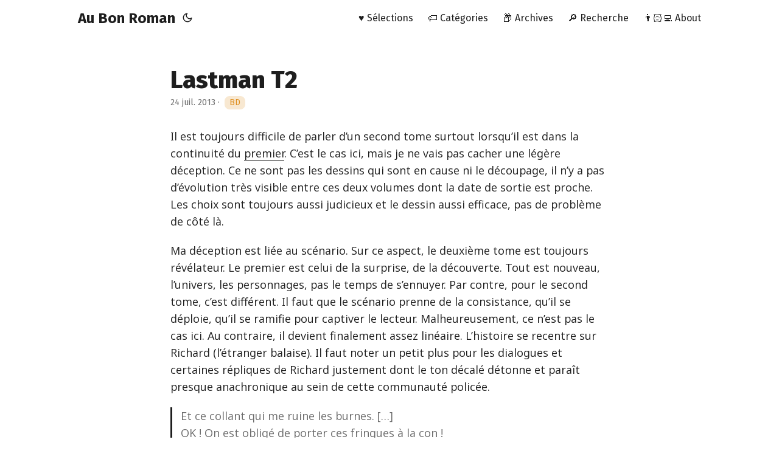

--- FILE ---
content_type: text/html; charset=UTF-8
request_url: https://www.aubonroman.com/2013/07/lastman-t2/
body_size: 4472
content:
<!DOCTYPE html>
<html lang="fr" dir="auto" data-theme="auto">

<head><meta charset="utf-8">
<meta http-equiv="X-UA-Compatible" content="IE=edge">
<meta name="viewport" content="width=device-width, initial-scale=1, shrink-to-fit=no">
<meta name="robots" content="index, follow">
<title>Lastman T2 | Au Bon Roman</title>
<meta name="keywords" content="3 étoiles, Casterman, Vivès B, Action">
<meta name="description" content="Il est toujours difficile de parler d&rsquo;un second tome surtout lorsqu&rsquo;il est dans la continuité du premier. C&rsquo;est le cas ici, mais je ne vais pas cacher une légère déception. Ce ne sont pas les dessins qui sont en cause ni le découpage, il n&rsquo;y a pas d&rsquo;évolution très visible entre ces deux volumes dont la date de sortie est proche. Les choix sont toujours aussi judicieux et le dessin aussi efficace, pas de problème de côté là.">
<meta name="author" content="Romain">
<link rel="canonical" href="https://www.aubonroman.com/2013/07/lastman-t2/">
<link crossorigin="anonymous" href="/assets/css/stylesheet.3a9603d6dd4782b866d32a3c02cd246d99b20fda6ce0b1b5c39fbdba62d0cd5f.css" integrity="sha256-OpYD1t1Hgrhm0yo8As0kbZmyD9ps4LG1w5&#43;9umLQzV8=" rel="preload stylesheet" as="style">
<link rel="icon" href="https://www.aubonroman.com/favicon.ico">
<link rel="icon" type="image/png" sizes="16x16" href="https://www.aubonroman.com/favicon-16x16.png">
<link rel="icon" type="image/png" sizes="32x32" href="https://www.aubonroman.com/favicon-32x32.png">
<link rel="apple-touch-icon" href="https://www.aubonroman.com/apple-touch-icon.png">
<link rel="mask-icon" href="https://www.aubonroman.com/safari-pinned-tab.svg">
<meta name="theme-color" content="#2e2e33">
<meta name="msapplication-TileColor" content="#2e2e33">
<link rel="alternate" hreflang="fr" href="https://www.aubonroman.com/2013/07/lastman-t2/">
<noscript>
    <style>
        #theme-toggle,
        .top-link {
            display: none;
        }

    </style>
    <style>
        @media (prefers-color-scheme: dark) {
            :root {
                --theme: rgb(29, 30, 32);
                --entry: rgb(46, 46, 51);
                --primary: rgb(218, 218, 219);
                --secondary: rgb(155, 156, 157);
                --tertiary: rgb(65, 66, 68);
                --content: rgb(196, 196, 197);
                --code-block-bg: rgb(46, 46, 51);
                --code-bg: rgb(55, 56, 62);
                --border: rgb(51, 51, 51);
                color-scheme: dark;
            }

            .list {
                background: var(--theme);
            }

            .toc {
                background: var(--entry);
            }
        }

        @media (prefers-color-scheme: light) {
            .list::-webkit-scrollbar-thumb {
                border-color: var(--code-bg);
            }
        }

    </style>
</noscript>
<script>
    if (localStorage.getItem("pref-theme") === "dark") {
        document.querySelector("html").dataset.theme = 'dark';
    } else if (localStorage.getItem("pref-theme") === "light") {
       document.querySelector("html").dataset.theme = 'light';
    } else if (window.matchMedia('(prefers-color-scheme: dark)').matches) {
        document.querySelector("html").dataset.theme = 'dark';
    } else {
        document.querySelector("html").dataset.theme = 'light';
    }

</script><meta property="og:url" content="https://www.aubonroman.com/2013/07/lastman-t2/">
  <meta property="og:site_name" content="Au Bon Roman">
  <meta property="og:title" content="Lastman T2">
  <meta property="og:description" content="Il est toujours difficile de parler d’un second tome surtout lorsqu’il est dans la continuité du premier. C’est le cas ici, mais je ne vais pas cacher une légère déception. Ce ne sont pas les dessins qui sont en cause ni le découpage, il n’y a pas d’évolution très visible entre ces deux volumes dont la date de sortie est proche. Les choix sont toujours aussi judicieux et le dessin aussi efficace, pas de problème de côté là.">
  <meta property="og:locale" content="fr">
  <meta property="og:type" content="article">
    <meta property="article:section" content="post">
    <meta property="article:published_time" content="2013-07-24T00:00:00+00:00">
    <meta property="article:modified_time" content="2013-07-24T00:00:00+00:00">
    <meta property="article:tag" content="3 Étoiles">
    <meta property="article:tag" content="Casterman">
    <meta property="article:tag" content="Vivès B">
    <meta property="article:tag" content="Action">
      <meta property="og:image" content="https://www.aubonroman.com/papermod-cover.png">
      <meta property="og:see_also" content="https://www.aubonroman.com/2013/07/lastman-t1/">
<meta name="twitter:card" content="summary_large_image">
<meta name="twitter:image" content="https://www.aubonroman.com/papermod-cover.png">
<meta name="twitter:title" content="Lastman T2">
<meta name="twitter:description" content="Il est toujours difficile de parler d&rsquo;un second tome surtout lorsqu&rsquo;il est dans la continuité du premier. C&rsquo;est le cas ici, mais je ne vais pas cacher une légère déception. Ce ne sont pas les dessins qui sont en cause ni le découpage, il n&rsquo;y a pas d&rsquo;évolution très visible entre ces deux volumes dont la date de sortie est proche. Les choix sont toujours aussi judicieux et le dessin aussi efficace, pas de problème de côté là.">


<script type="application/ld+json">
{
  "@context": "https://schema.org",
  "@type": "BreadcrumbList",
  "itemListElement": [
    {
      "@type": "ListItem",
      "position":  1 ,
      "name": "Posts",
      "item": "https://www.aubonroman.com/post/"
    }, 
    {
      "@type": "ListItem",
      "position":  2 ,
      "name": "Lastman T2",
      "item": "https://www.aubonroman.com/2013/07/lastman-t2/"
    }
  ]
}
</script>
<script type="application/ld+json">
{
  "@context": "https://schema.org",
  "@type": "BlogPosting",
  "headline": "Lastman T2",
  "name": "Lastman T2",
  "description": "Il est toujours difficile de parler d\u0026rsquo;un second tome surtout lorsqu\u0026rsquo;il est dans la continuité du premier. C\u0026rsquo;est le cas ici, mais je ne vais pas cacher une légère déception. Ce ne sont pas les dessins qui sont en cause ni le découpage, il n\u0026rsquo;y a pas d\u0026rsquo;évolution très visible entre ces deux volumes dont la date de sortie est proche. Les choix sont toujours aussi judicieux et le dessin aussi efficace, pas de problème de côté là.\n",
  "keywords": [
    "3 étoiles", "Casterman", "Vivès B", "Action"
  ],
  "articleBody": "Il est toujours difficile de parler d’un second tome surtout lorsqu’il est dans la continuité du premier. C’est le cas ici, mais je ne vais pas cacher une légère déception. Ce ne sont pas les dessins qui sont en cause ni le découpage, il n’y a pas d’évolution très visible entre ces deux volumes dont la date de sortie est proche. Les choix sont toujours aussi judicieux et le dessin aussi efficace, pas de problème de côté là.\nMa déception est liée au scénario. Sur ce aspect, le deuxième tome est toujours révélateur. Le premier est celui de la surprise, de la découverte. Tout est nouveau, l’univers, les personnages, pas le temps de s’ennuyer. Par contre, pour le second tome, c’est différent. Il faut que le scénario prenne de la consistance, qu’il se déploie, qu’il se ramifie pour captiver le lecteur. Malheureusement, ce n’est pas le cas ici. Au contraire, il devient finalement assez linéaire. L’histoire se recentre sur Richard (l’étranger balaise). Il faut noter un petit plus pour les dialogues et certaines répliques de Richard justement dont le ton décalé détonne et paraît presque anachronique au sein de cette communauté policée.\nEt ce collant qui me ruine les burnes. […]\nOK ! On est obligé de porter ces fringues à la con !\nJe pensais que les autres personnages allaient être plus exploités ou mieux utilisés, mais ce n’est pas le cas. Dommage, il y avait pourtant du potentiel – je parle au passé, mais ce potentiel est toujours là.\nJ’ai suivi l’histoire avec plaisir, mais sans réel enthousiasme. Je suis dans le même état d’esprit vis-à-vis de la suite. J’aimerais bien la connaître, mais je n’ai pas la même attente – pour en revenir aux références du premier article – que pour un épisode de DBZ ou la parution d’un nouveau tome de Naruto.\nBastien Vivès, Michaël Sanlaville et Balak, LastMan tome 2, Casterman, coll. « KSTR », 2013, 216 p, Amazon.\n",
  "wordCount" : "324",
  "inLanguage": "fr",
  "image": "https://www.aubonroman.com/papermod-cover.png","datePublished": "2013-07-24T00:00:00Z",
  "dateModified": "2013-07-24T00:00:00Z",
  "author":{
    "@type": "Person",
    "name": "Romain"
  },
  "mainEntityOfPage": {
    "@type": "WebPage",
    "@id": "https://www.aubonroman.com/2013/07/lastman-t2/"
  },
  "publisher": {
    "@type": "Organization",
    "name": "Au Bon Roman",
    "logo": {
      "@type": "ImageObject",
      "url": "https://www.aubonroman.com/favicon.ico"
    }
  }
}
</script>
</head>
<body id="top">
    <header class="header">
    <nav class="nav">
        <div class="logo">
            <a href="https://www.aubonroman.com/" accesskey="h" title="Au Bon Roman (Alt + H)">Au Bon Roman</a>
            <div class="logo-switches">
                <button id="theme-toggle" accesskey="t" title="(Alt + T)" aria-label="Toggle theme">
                    <svg id="moon" xmlns="http://www.w3.org/2000/svg" width="24" height="18" viewBox="0 0 24 24"
                        fill="none" stroke="currentColor" stroke-width="2" stroke-linecap="round"
                        stroke-linejoin="round">
                        <path d="M21 12.79A9 9 0 1 1 11.21 3 7 7 0 0 0 21 12.79z"></path>
                    </svg>
                    <svg id="sun" xmlns="http://www.w3.org/2000/svg" width="24" height="18" viewBox="0 0 24 24"
                        fill="none" stroke="currentColor" stroke-width="2" stroke-linecap="round"
                        stroke-linejoin="round">
                        <circle cx="12" cy="12" r="5"></circle>
                        <line x1="12" y1="1" x2="12" y2="3"></line>
                        <line x1="12" y1="21" x2="12" y2="23"></line>
                        <line x1="4.22" y1="4.22" x2="5.64" y2="5.64"></line>
                        <line x1="18.36" y1="18.36" x2="19.78" y2="19.78"></line>
                        <line x1="1" y1="12" x2="3" y2="12"></line>
                        <line x1="21" y1="12" x2="23" y2="12"></line>
                        <line x1="4.22" y1="19.78" x2="5.64" y2="18.36"></line>
                        <line x1="18.36" y1="5.64" x2="19.78" y2="4.22"></line>
                    </svg>
                </button>
            </div>
        </div>
        <ul id="menu">
            <li>
                <a href="https://www.aubonroman.com/selections/" title="♥️ Sélections">
                    <span>♥️ Sélections</span>
                </a>
            </li>
            <li>
                <a href="https://www.aubonroman.com/categories/" title="🏷️ Catégories">
                    <span>🏷️ Catégories</span>
                </a>
            </li>
            <li>
                <a href="https://www.aubonroman.com/archives/" title="📦 Archives">
                    <span>📦 Archives</span>
                </a>
            </li>
            <li>
                <a href="https://www.aubonroman.com/search/" title="Search">
                    <span>🔎 Recherche</span>
                </a>
            </li>
            <li>
                <a href="https://www.aubonroman.com/about/" title="👨🏻‍💻 About">
                    <span>👨🏻‍💻 About</span>
                </a>
            </li>
        </ul>
    </nav>
</header>
<main class="main">

<article class="post-single">
  <header class="post-header">
    
    <h1 class="post-title entry-hint-parent">
      Lastman T2
    </h1>
    
    <div class="post-meta"><span title='2013-07-24 00:00:00 +0000 UTC'>24 juil. 2013</span>&nbsp;·&nbsp;

<span class="w3-tag"><a href="/categories/bd/" style="background-color: #f8e8d1; color: #df8e1d;display:inline-block;padding-left:8px;padding-right:8px;text-align:center;border-radius:8px">
    BD
</a></span>



</div>
  </header> 
  <div class="post-content"><p>Il est toujours difficile de parler d&rsquo;un second tome surtout lorsqu&rsquo;il est dans la continuité du <a href="/2013/07/lastman-t1/">premier</a>. C&rsquo;est le cas ici, mais je ne vais pas cacher une légère déception. Ce ne sont pas les dessins qui sont en cause ni le découpage, il n&rsquo;y a pas d&rsquo;évolution très visible entre ces deux volumes dont la date de sortie est proche. Les choix sont toujours aussi judicieux et le dessin aussi efficace, pas de problème de côté là.</p>
<p>Ma déception est liée au scénario. Sur ce aspect, le deuxième tome est toujours révélateur. Le premier est celui de la surprise, de la découverte. Tout est nouveau, l&rsquo;univers, les personnages, pas le temps de s&rsquo;ennuyer. Par contre, pour le second tome, c&rsquo;est différent. Il faut que le scénario prenne de la consistance, qu&rsquo;il se déploie, qu&rsquo;il se ramifie pour captiver le lecteur. Malheureusement, ce n&rsquo;est pas le cas ici. Au contraire, il devient finalement assez linéaire. L&rsquo;histoire se recentre sur Richard (l&rsquo;étranger balaise). Il faut noter un petit plus pour les dialogues et certaines répliques de Richard justement dont le ton décalé détonne et paraît presque anachronique au sein de cette communauté policée.</p>
<blockquote>
<p>Et ce collant qui me ruine les burnes. [&hellip;]<br>
OK ! On est obligé de porter ces fringues à la con !</p>
</blockquote>
<p>Je pensais que les autres personnages allaient être plus exploités ou mieux utilisés, mais ce n&rsquo;est pas le cas. Dommage, il y avait pourtant du potentiel &ndash; je parle au passé, mais ce potentiel est toujours là.</p>
<p>J&rsquo;ai suivi l&rsquo;histoire avec plaisir, mais sans réel enthousiasme. Je suis dans le même état d&rsquo;esprit vis-à-vis de la suite. J&rsquo;aimerais bien la connaître, mais je n&rsquo;ai pas la même attente &ndash; pour en revenir aux références du premier article &ndash; que pour un épisode de DBZ ou la parution d&rsquo;un nouveau tome de Naruto.</p>
<hr>
<p><strong>Bastien Vivès</strong>, <strong>Michaël Sanlaville</strong> et <strong>Balak</strong>, <em>LastMan tome 2</em>, Casterman, coll. « KSTR », 2013, 216 p, <a href="http://www.amazon.fr/dp/2203068809/?tag=aubonroman-21">Amazon</a>.</p>


  </div>

  <footer class="post-footer">
<nav class="paginav">
  <a class="prev" href="https://www.aubonroman.com/2013/07/la-nuit-a-d%C3%A9vor%C3%A9-le-monde/">
    <span class="title">« Précédent</span>
    <br>
    <span>La nuit a dévoré le monde</span>
  </a>
  <a class="next" href="https://www.aubonroman.com/2013/07/en-pleine-temp%C3%AAte/">
    <span class="title">Suivant »</span>
    <br>
    <span>En pleine tempête</span>
  </a>
</nav>

  </footer>
</article>
    </main>
    
<footer class="footer">
        <span>&copy; 2007 - 2026 · <a href="https://www.aubonroman.com/">Au Bon Roman</a></span> · 

    <span>
        Powered by
        <a href="https://gohugo.io/" rel="noopener noreferrer" target="_blank">Hugo</a> &
        <a href="https://github.com/adityatelange/hugo-PaperMod/" rel="noopener" target="_blank">PaperMod</a>
    </span>
</footer>
<a href="#top" aria-label="go to top" title="Go to Top (Alt + G)" class="top-link" id="top-link" accesskey="g">
    <svg xmlns="http://www.w3.org/2000/svg" viewBox="0 0 12 6" fill="currentColor">
        <path d="M12 6H0l6-6z" />
    </svg>
</a>

<script>
    let menu = document.getElementById('menu');
    if (menu) {
        
        const scrollPosition = localStorage.getItem("menu-scroll-position");
        if (scrollPosition) {
            menu.scrollLeft = parseInt(scrollPosition, 10);
        }
        
        menu.onscroll = function () {
            localStorage.setItem("menu-scroll-position", menu.scrollLeft);
        }
    }

    document.querySelectorAll('a[href^="#"]').forEach(anchor => {
        anchor.addEventListener("click", function (e) {
            e.preventDefault();
            var id = this.getAttribute("href").substr(1);
            if (!window.matchMedia('(prefers-reduced-motion: reduce)').matches) {
                document.querySelector(`[id='${decodeURIComponent(id)}']`).scrollIntoView({
                    behavior: "smooth"
                });
            } else {
                document.querySelector(`[id='${decodeURIComponent(id)}']`).scrollIntoView();
            }
            if (id === "top") {
                history.replaceState(null, null, " ");
            } else {
                history.pushState(null, null, `#${id}`);
            }
        });
    });

</script>
<script>
    var mybutton = document.getElementById("top-link");
    window.onscroll = function () {
        if (document.body.scrollTop > 800 || document.documentElement.scrollTop > 800) {
            mybutton.style.visibility = "visible";
            mybutton.style.opacity = "1";
        } else {
            mybutton.style.visibility = "hidden";
            mybutton.style.opacity = "0";
        }
    };

</script>
<script>
    document.getElementById("theme-toggle").addEventListener("click", () => {
        const html = document.querySelector("html");
        if (html.dataset.theme === "dark") {
            html.dataset.theme = 'light';
            localStorage.setItem("pref-theme", 'light');
        } else {
            html.dataset.theme = 'dark';
            localStorage.setItem("pref-theme", 'dark');
        }
    })

</script>
</body>

</html>


--- FILE ---
content_type: text/css; charset=UTF-8
request_url: https://www.aubonroman.com/assets/css/stylesheet.3a9603d6dd4782b866d32a3c02cd246d99b20fda6ce0b1b5c39fbdba62d0cd5f.css
body_size: 4114
content:
/*
  PaperMod v8+
  License: MIT https://github.com/adityatelange/hugo-PaperMod/blob/master/LICENSE
  Copyright (c) 2020 nanxiaobei and adityatelange
  Copyright (c) 2021-2026 adityatelange
*/
@import 'https://fonts.googleapis.com/css2?family=Noto+Sans:ital,wght@0,100..900;1,100..900&family=Fira+Sans:ital,wght@0,400;0,500;0,600;0,700;0,800;0,900;1,400;1,500;1,600;1,700;1,800;1,900&display=swap';:root{--gap:24px;--content-gap:20px;--nav-width:1024px;--main-width:720px;--header-height:60px;--footer-height:60px;--radius:8px;--theme:rgb(255, 255, 255);--entry:rgb(255, 255, 255);--primary:rgb(30, 30, 30);--secondary:rgb(108, 108, 108);--tertiary:rgb(214, 214, 214);--content:rgb(31, 31, 31);--code-block-bg:rgb(28, 29, 33);--code-bg:rgb(245, 245, 245);--border:rgb(238, 238, 238);color-scheme:light}:root[data-theme=dark]{--theme:#1e2731;--entry:#2e3844;--primary:rgb(218, 218, 219);--secondary:rgb(155, 156, 157);--tertiary:rgb(65, 66, 68);--content:rgb(196, 196, 197);--code-block-bg:rgb(46, 46, 51);--code-bg:rgb(55, 56, 62);--border:rgb(51, 51, 51);color-scheme:dark}.list{background:var(--code-bg)}[data-theme=dark] .list{background:var(--theme)}*,::after,::before{box-sizing:border-box}html{-webkit-tap-highlight-color:transparent;overflow-y:scroll;-webkit-text-size-adjust:100%;text-size-adjust:100%}a,button,body,h1,h2,h3,h4,h5,h6{color:var(--primary)}body{font-family:noto sans,sans-serif;font-optical-sizing:auto;font-size:18px;line-height:1.6;font-weight:375;word-break:auto-phrase;background:var(--theme)}article,aside,figcaption,figure,footer,header,hgroup,main,nav,section,table{display:block}header,footer,ul.terms-tags,div.archive-entry,div.archive-year,div.archive-month,article.first-entry.home-info{font-family:fira sans,sans-serif}h1,h2,h3,h4,h5,h6{line-height:1.2;font-weight:800}h1,h2,h3,h4,h5,h6,p{margin-top:0;margin-bottom:0}ul{padding:0}a{text-decoration:none}b,strong{font-weight:650}body,figure,ul{margin:0}table{width:100%;border-collapse:collapse;border-spacing:0;overflow-x:auto;word-break:keep-all}button,input,textarea{padding:0;font:inherit;background:0 0;border:0}input,textarea{outline:0}button,input[type=button],input[type=submit]{cursor:pointer}input:-webkit-autofill,textarea:-webkit-autofill{box-shadow:0 0 0 50px var(--theme)inset}img{display:block;max-width:100%}.not-found{position:absolute;left:0;right:0;display:flex;align-items:center;justify-content:center;height:80%;font-size:160px;font-weight:700}.archive-posts{width:100%;font-size:16px}.archive-year{margin-top:40px}.archive-year:not(:last-of-type){border-bottom:2px solid var(--border)}.archive-month{display:flex;align-items:flex-start;padding:10px 0}.archive-month-header{margin:25px 0;width:200px}.archive-month:not(:last-of-type){border-bottom:1px solid var(--border)}.archive-entry{position:relative;padding:5px;margin:10px 0}.archive-entry-title{margin:5px 0;font-weight:400}.archive-count,.archive-meta{color:var(--secondary);font-size:14px}.footer,.top-link{font-size:12px;color:var(--secondary)}.footer{max-width:calc(var(--main-width) + var(--gap) * 2);margin:auto;padding:calc((var(--footer-height) - var(--gap))/2)var(--gap);text-align:center;line-height:24px}.footer span{margin-inline-start:1px;margin-inline-end:1px}.footer span:last-child{white-space:nowrap}.footer a{color:inherit;border-bottom:1px solid var(--secondary)}.footer a:hover{border-bottom:1px solid var(--primary)}.top-link{visibility:hidden;position:fixed;bottom:60px;right:30px;z-index:99;background:var(--tertiary);width:42px;height:42px;padding:12px;border-radius:64px;transition:visibility .5s,opacity .8s linear}.top-link,.top-link svg{filter:drop-shadow(0 0 0 var(--theme))}.footer a:hover,.top-link:hover{color:var(--primary)}.top-link:focus,#theme-toggle:focus{outline:0}.nav{display:flex;flex-wrap:wrap;justify-content:space-between;max-width:calc(var(--nav-width) + var(--gap) * 2);margin-inline-start:auto;margin-inline-end:auto;line-height:var(--header-height)}.nav a{display:block}.logo,#menu{display:flex;margin:auto var(--gap)}.logo{flex-wrap:inherit}.logo a{font-size:24px;font-weight:700}.logo a img,.logo a svg{display:inline;vertical-align:middle;pointer-events:none;transform:translate(0,-10%);border-radius:6px;margin-inline-end:8px}button#theme-toggle{font-size:26px;margin:auto 4px}[data-theme=dark] #moon{display:none}[data-theme=light] #sun{display:none}#menu{list-style:none;word-break:keep-all;overflow-x:auto;white-space:nowrap}#menu li+li{margin-inline-start:var(--gap)}#menu a{font-size:16px}#menu .active{font-weight:500;border-bottom:2px solid}.lang-switch li,.lang-switch ul,.logo-switches{display:inline-flex;margin:auto 4px}.lang-switch{display:flex;flex-wrap:inherit}.lang-switch a{margin:auto 3px;font-size:16px;font-weight:500}.logo-switches{flex-wrap:inherit}.heart{color:red;font-weight:700}.main{position:relative;min-height:calc(100vh - var(--header-height) - var(--footer-height));max-width:calc(var(--main-width) + var(--gap) * 2);margin:auto;padding:var(--gap)}.page-header h1{font-size:40px}.pagination{display:flex}.pagination a{color:var(--theme);font-size:13px;line-height:36px;background:var(--primary);border-radius:calc(36px/2);padding:0 16px}.pagination .next{margin-inline-start:auto}.social-icons a{display:inline-flex;padding:10px}.social-icons a svg{height:26px;width:26px}code{direction:ltr}div.highlight,pre{position:relative}.copy-code{display:none;position:absolute;top:4px;right:4px;color:rgba(255,255,255,.8);background:rgba(78,78,78,.8);border-radius:var(--radius);padding:0 5px;font-size:14px;user-select:none}div.highlight:hover .copy-code,pre:hover .copy-code{display:block}.first-entry{position:relative;display:flex;flex-direction:column;justify-content:center}.first-entry .entry-header{overflow:hidden;display:-webkit-box;-webkit-box-orient:vertical;-webkit-line-clamp:3}.first-entry .entry-header h1{font-size:34px;line-height:1.3}.first-entry .entry-content{margin:14px 0;font-size:16px;-webkit-line-clamp:3}.first-entry .entry-footer{font-size:14px}.home-info .entry-content{-webkit-line-clamp:unset}.post-entry{position:relative;margin-bottom:var(--gap);padding:var(--gap);background:var(--entry);border-radius:var(--radius);transition:transform .1s;border:1px solid var(--border)}.post-entry:active{transform:scale(.96)}.tag-entry .entry-cover{display:none}.entry-header h2{font-size:24px;line-height:1.3}.entry-content{margin:8px 0;color:var(--secondary);font-size:16px;line-height:1.6;overflow:hidden;display:-webkit-box;-webkit-box-orient:vertical;-webkit-line-clamp:2}.entry-footer{color:var(--secondary);font-size:13px}.entry-link{position:absolute;left:0;right:0;top:0;bottom:0}.entry-hint{color:var(--secondary)}.entry-hint-parent{display:flex;justify-content:space-between}.entry-cover{font-size:14px;margin-bottom:var(--gap);text-align:center}.entry-cover img{border-radius:var(--radius);width:100%;height:auto}.entry-cover a{box-shadow:0 1px 0 var(--primary)}.page-header,.post-header{margin:24px auto var(--content-gap)}.post-title{margin-bottom:2px;font-size:40px}.post-description{margin-top:10px;margin-bottom:5px}.post-meta,.breadcrumbs{color:var(--secondary);font-size:14px}.breadcrumbs{display:flex;flex-wrap:wrap;align-items:center;margin-top:2px}.i18n_list{display:inline-flex}.post-meta .i18n_list li{list-style:none;margin:auto 3px}.breadcrumbs a{font-size:16px}.post-content{color:var(--content);margin:30px 0}.post-content h3,.post-content h4,.post-content h5,.post-content h6{margin:24px 0 16px}.post-content h1{margin:40px auto 32px;font-size:40px}.post-content h2{margin:32px auto 24px;font-size:32px}.post-content h3{font-size:24px}.post-content h4{font-size:16px}.post-content h5{font-size:14px}.post-content h6{font-size:12px}.post-content a,.post-meta .i18n_list li a,.toc a:hover{box-shadow:0 1px;box-decoration-break:clone;-webkit-box-decoration-break:clone}.post-content a code{margin:auto 0;border-radius:0;box-shadow:0 -1px 0 var(--primary)inset}.post-content del{text-decoration:line-through}.post-content dl,.post-content ol,.post-content p,.post-content figure,.post-content ul{margin-bottom:var(--content-gap)}.post-content ol,.post-content ul{padding-inline-start:20px}.post-content li{margin-top:5px}.post-content li p{margin-bottom:0}.post-content dl{display:flex;flex-wrap:wrap;margin:0}.post-content dt{width:25%;font-weight:700}.post-content dd{width:75%;margin-inline-start:0;padding-inline-start:10px}.post-content dd~dd,.post-content dt~dt{margin-top:10px}.post-content table{margin-bottom:var(--content-gap)}.post-content table th,.post-content table:not(.highlighttable,.highlight table,.gist .highlight) td{min-width:80px;padding:8px 5px;line-height:1.5;border-bottom:1px solid var(--border)}.post-content table th{text-align:start}.post-content table:not(.highlighttable) td code:only-child{margin:auto 0}.post-content .highlight table{border-radius:var(--radius)}.post-content .highlight:not(table){margin:10px auto;background:var(--code-block-bg)!important;border-radius:var(--radius);direction:ltr}.post-content li>.highlight{margin-inline-end:0}.post-content ul pre{margin-inline-start:calc(var(--gap) * -2)}.post-content .highlight pre{margin:0}.post-content .highlighttable{table-layout:fixed}.post-content .highlighttable td:first-child{width:40px}.post-content .highlighttable td .linenodiv{padding-inline-end:0!important}.post-content .highlighttable td .highlight,.post-content .highlighttable td .linenodiv pre{margin-bottom:0}.post-content code{margin:auto 4px;padding:4px 6px;font-size:.78em;line-height:1.5;background:var(--code-bg);border-radius:2px}.post-content pre code{display:grid;margin:auto 0;padding:10px;color:#d5d5d6;background:var(--code-block-bg)!important;border-radius:var(--radius);overflow-x:auto;word-break:break-all}.post-content blockquote{margin:20px 0;padding:0 14px;color:var(--secondary);border-inline-start:3px solid var(--primary)}.post-content hr{overflow:visible;padding:0;border:none;border-top:solid var(--tertiary);color:var(--tertiary);text-align:center}.post-content>hr::after{content:"*";display:inline-block;position:relative;top:-.7em;padding:0 .25em;background:var(--theme)}.post-content iframe{max-width:100%}.post-content img{border-radius:4px;margin:1rem 0}.post-content img[src*="#center"]{margin:1rem auto}.post-content figure.align-center{text-align:center}.post-content figure>figcaption{color:var(--primary);font-size:16px;font-weight:700;margin:8px 0 16px}.post-content figure>figcaption>p{color:var(--secondary);font-size:14px;font-weight:400}.toc{margin-bottom:var(--content-gap);border:1px solid var(--border);background:var(--code-bg);border-radius:var(--radius);padding:.4em}[data-theme=dark] .toc{background:var(--entry)}.toc details summary{cursor:zoom-in;margin-inline-start:10px;user-select:none}.toc details[open] summary{cursor:zoom-out}.toc .details{display:inline;font-weight:500}.toc .inner{margin:5px 20px;padding:0 10px;opacity:.9}.toc li ul{margin-inline-start:var(--gap)}.toc summary:focus{outline:0}.post-footer{margin-top:var(--content-gap)}.post-footer>*{margin-bottom:10px}.post-tags{display:flex;flex-wrap:wrap;gap:10px}.post-tags li{display:inline-block}.post-tags a,.share-buttons,.paginav{border-radius:var(--radius);background:var(--code-bg);border:1px solid var(--border)}.post-tags a{display:block;padding:0 14px;color:var(--secondary);font-size:14px;line-height:34px;background:var(--code-bg)}.post-tags a:hover,.paginav a:hover{background:var(--border)}.share-buttons{padding:10px;display:flex;justify-content:center;overflow-x:auto;gap:10px}.share-buttons li,.share-buttons a{display:inline-flex}.share-buttons a:not(:last-of-type){margin-inline-end:12px}h1:hover .anchor,h2:hover .anchor,h3:hover .anchor,h4:hover .anchor,h5:hover .anchor,h6:hover .anchor{display:inline-flex;color:var(--secondary);margin-inline-start:8px;font-weight:500;user-select:none}.paginav{display:flex;line-height:30px}.paginav a{padding-inline-start:14px;padding-inline-end:14px;border-radius:var(--radius)}.paginav .title{letter-spacing:1px;text-transform:uppercase;font-size:small;color:var(--secondary)}.paginav .prev,.paginav .next{width:50%}.paginav span:hover:not(.title){box-shadow:0 1px}.paginav .next{margin-inline-start:auto;text-align:right}[dir=rtl] .paginav .next{text-align:left}h1>a>svg{display:inline}img.in-text{display:inline;margin:auto}.footnotes{font-size:medium}.footnote-ref{margin-left:3px}.footnote-ref::before{content:"["}.footnote-ref::after{content:"]"}.buttons,.main .profile{display:flex;justify-content:center}.main .profile{align-items:center;min-height:calc(100vh - var(--header-height) - var(--footer-height) - (var(--gap) * 2));text-align:center}.profile .profile_inner{display:flex;flex-direction:column;align-items:center;gap:10px}.profile img{border-radius:50%}.buttons{flex-wrap:wrap;max-width:400px}.button{background:var(--tertiary);border-radius:var(--radius);margin:8px;padding:6px;transition:transform .1s}.button-inner{padding:0 8px}.button:active{transform:scale(.96)}#searchbox input{padding:4px 10px;width:100%;color:var(--primary);font-weight:700;border:2px solid var(--tertiary);border-radius:var(--radius)}#searchbox input:focus{border-color:var(--secondary)}#searchResults li{list-style:none;border-radius:var(--radius);padding:10px;margin:10px 0;position:relative;font-weight:500}#searchResults{margin:10px 0;width:100%}#searchResults li:active{transition:transform .1s;transform:scale(.98)}#searchResults a{position:absolute;width:100%;height:100%;top:0;left:0;outline:none}#searchResults .focus{transform:scale(.98);border:2px solid var(--tertiary)}.terms-tags li{display:inline-block;margin:10px;font-weight:500}.terms-tags a{display:block;padding:3px 10px;background:var(--tertiary);border-radius:6px;transition:transform .1s}.terms-tags a:active{background:var(--tertiary);transform:scale(.96)}.bg{color:#cad3f5;background-color:#24273a}.chroma{color:#cad3f5;background-color:#24273a}.chroma .x{}.chroma .err{color:#ed8796}.chroma .cl{}.chroma .lnlinks{outline:none;text-decoration:none;color:inherit}.chroma .lntd{vertical-align:top;padding:0;margin:0;border:0}.chroma .lntable{border-spacing:0;padding:0;margin:0;border:0}.chroma .hl{background-color:#474733}.chroma .lnt{white-space:pre;-webkit-user-select:none;user-select:none;margin-right:.4em;padding:0 .4em;color:#8087a2}.chroma .ln{white-space:pre;-webkit-user-select:none;user-select:none;margin-right:.4em;padding:0 .4em;color:#8087a2}.chroma .line{display:flex}.chroma .k{color:#c6a0f6}.chroma .kc{color:#f5a97f}.chroma .kd{color:#ed8796}.chroma .kn{color:#8bd5ca}.chroma .kp{color:#c6a0f6}.chroma .kr{color:#c6a0f6}.chroma .kt{color:#ed8796}.chroma .n{}.chroma .na{color:#8aadf4}.chroma .nb{color:#91d7e3}.chroma .bp{color:#91d7e3}.chroma .nc{color:#eed49f}.chroma .no{color:#eed49f}.chroma .nd{color:#8aadf4;font-weight:700}.chroma .ni{color:#8bd5ca}.chroma .ne{color:#f5a97f}.chroma .nf{color:#8aadf4}.chroma .fm{color:#8aadf4}.chroma .nl{color:#91d7e3}.chroma .nn{color:#f5a97f}.chroma .nx{}.chroma .py{color:#f5a97f}.chroma .nt{color:#c6a0f6}.chroma .nv{color:#f4dbd6}.chroma .vc{color:#f4dbd6}.chroma .vg{color:#f4dbd6}.chroma .vi{color:#f4dbd6}.chroma .vm{color:#f4dbd6}.chroma .l{}.chroma .ld{}.chroma .s{color:#a6da95}.chroma .sa{color:#ed8796}.chroma .sb{color:#a6da95}.chroma .sc{color:#a6da95}.chroma .dl{color:#8aadf4}.chroma .sd{color:#6e738d}.chroma .s2{color:#a6da95}.chroma .se{color:#8aadf4}.chroma .sh{color:#6e738d}.chroma .si{color:#a6da95}.chroma .sx{color:#a6da95}.chroma .sr{color:#8bd5ca}.chroma .s1{color:#a6da95}.chroma .ss{color:#a6da95}.chroma .m{color:#f5a97f}.chroma .mb{color:#f5a97f}.chroma .mf{color:#f5a97f}.chroma .mh{color:#f5a97f}.chroma .mi{color:#f5a97f}.chroma .il{color:#f5a97f}.chroma .mo{color:#f5a97f}.chroma .o{color:#91d7e3;font-weight:700}.chroma .ow{color:#91d7e3;font-weight:700}.chroma .p{}.chroma .c{color:#6e738d;font-style:italic}.chroma .ch{color:#6e738d;font-style:italic}.chroma .cm{color:#6e738d;font-style:italic}.chroma .c1{color:#6e738d;font-style:italic}.chroma .cs{color:#6e738d;font-style:italic}.chroma .cp{color:#6e738d;font-style:italic}.chroma .cpf{color:#6e738d;font-weight:700;font-style:italic}.chroma .g{}.chroma .gd{color:#ed8796;background-color:#363a4f}.chroma .ge{font-style:italic}.chroma .gr{color:#ed8796}.chroma .gh{color:#f5a97f;font-weight:700}.chroma .gi{color:#a6da95;background-color:#363a4f}.chroma .go{}.chroma .gp{}.chroma .gs{font-weight:700}.chroma .gu{color:#f5a97f;font-weight:700}.chroma .gt{color:#ed8796}.chroma .gl{text-decoration:underline}.chroma .w{}.chroma{background-color:unset!important}.chroma .hl{display:flex}.chroma .lnt{padding:0 0 0 12px}.highlight pre.chroma code{padding:8px 0}.highlight pre.chroma .line .cl,.chroma .ln{padding:0 10px}.chroma .lntd:last-of-type{width:100%}::-webkit-scrollbar-track{background:0 0}::-webkit-scrollbar-thumb{background:var(--tertiary);border:5px solid var(--theme);border-radius:var(--radius)}[data-theme=light] .list::-webkit-scrollbar-thumb{border:5px solid var(--code-bg)}::-webkit-scrollbar-thumb:hover{background:var(--secondary)}::-webkit-scrollbar:not(.highlighttable,.highlight table,.gist .highlight){background:var(--theme)}.post-content .highlighttable td .highlight pre code::-webkit-scrollbar{display:none}.post-content :not(table) ::-webkit-scrollbar-thumb{border:2px solid var(--code-block-bg);background:#717175}.post-content :not(table) ::-webkit-scrollbar-thumb:hover{background:#a3a3a5}.gist table::-webkit-scrollbar-thumb{border:2px solid #fff;background:#adadad}.gist table::-webkit-scrollbar-thumb:hover{background:#707070}.post-content table::-webkit-scrollbar-thumb{border-width:2px}@media screen and (min-width:768px){::-webkit-scrollbar{width:19px;height:11px}}@media screen and (max-width:768px){:root{--gap:14px}.profile img{transform:scale(.85)}.first-entry{}.archive-month{flex-direction:column}.archive-year{margin-top:20px}.footer{padding:calc((var(--footer-height) - var(--gap) - 10px)/2)var(--gap)}}@media screen and (max-width:900px){.list .top-link{transform:translateY(-5rem)}}@media screen and (max-width:340px){.share-buttons{justify-content:unset}}@media(prefers-reduced-motion){.terms-tags a:active,.button:active,.post-entry:active,.top-link,#searchResults .focus,#searchResults li:active{transform:none}}